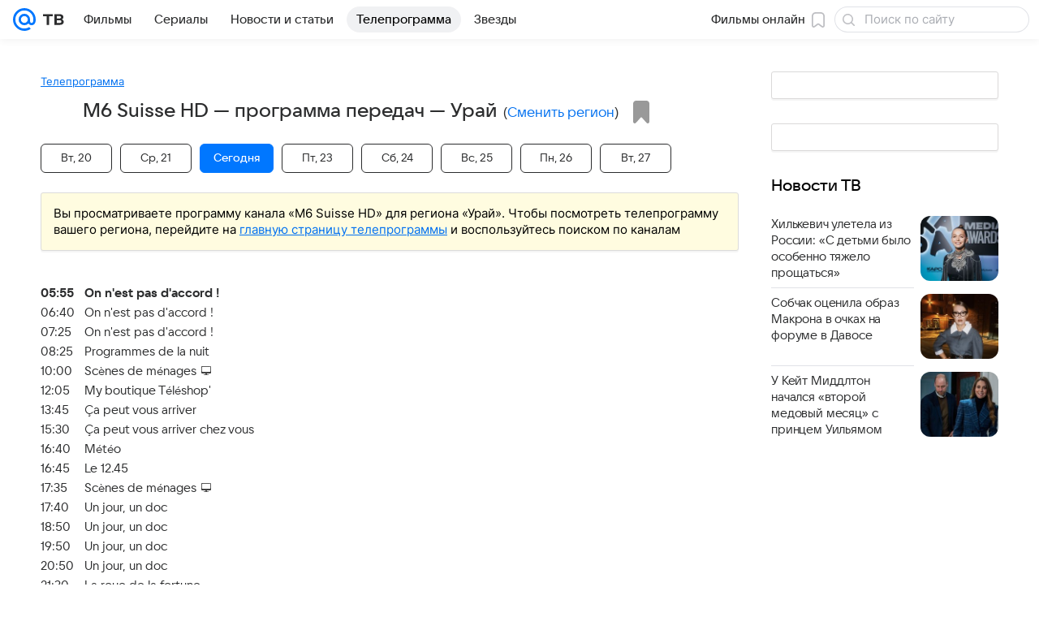

--- FILE ---
content_type: image/svg+xml
request_url: https://tv.mail.ru/-/f8d52658/bem/tv/web/web.bundles/common/common.svg
body_size: 14100
content:
<?xml version="1.0" encoding="UTF-8"?>
<!DOCTYPE svg PUBLIC "-//W3C//DTD SVG 1.1//EN" "http://www.w3.org/Graphics/SVG/1.1/DTD/svg11.dtd">
<svg xmlns="http://www.w3.org/2000/svg" xmlns:xlink="http://www.w3.org/1999/xlink"><defs>
    <clipPath id="a">
      <path d="M0 0h20v32H0z"/>
    </clipPath>
  
    <filter id="shadow" x="-50%" y="-50%" width="200%" height="200%">
      <feDropShadow dx="0" dy="0" stdDeviation="1" flood-color="#00103D" flood-opacity="0.06"/>
      <feDropShadow dx="0" dy="0" stdDeviation="3" flood-color="#00103D" flood-opacity="0.06"/>
      <feDropShadow dx="0" dy="6" stdDeviation="6" flood-color="#00103D" flood-opacity="0.06"/>
    </filter>
  </defs>
<symbol id="icon_actions_add-round" viewBox="0 0 16 16">
  <path fill-rule="evenodd" d="M8 0c4.415 0 8 3.585 8 8s-3.585 8-8 8-8-3.585-8-8 3.585-8 8-8zm1 7V4.6a.6.6 0 00-.6-.6h-.8a.6.6 0 00-.6.6V7H4.6a.6.6 0 00-.6.6v.8a.6.6 0 00.6.6H7v2.4a.6.6 0 00.6.6h.8a.6.6 0 00.6-.6V9h2.4a.6.6 0 00.6-.6v-.8a.6.6 0 00-.6-.6H9z"/>
</symbol>
<symbol id="icon_actions_close" viewBox="0 0 16 16">
  <path fill-rule="evenodd" d="M6.586 8L4.293 5.707a.999.999 0 111.414-1.414L8 6.586l2.293-2.293a1 1 0 011.414 1.414L9.414 8l2.293 2.293a1 1 0 01-1.414 1.414L8 9.414l-2.293 2.293a1 1 0 01-1.414-1.414L6.586 8z"/>
</symbol>
<symbol id="icon_actions_close-big" viewBox="0 0 16 16">
  <path fill-rule="evenodd" d="M7.983 6.455l4.34-4.34a1.105 1.105 0 011.562 1.562l-4.34 4.34 4.34 4.34a1.08 1.08 0 11-1.528 1.528l-4.34-4.34-4.34 4.34a1.105 1.105 0 01-1.562-1.562l4.34-4.34-4.34-4.34a1.08 1.08 0 111.528-1.528l4.34 4.34z"/>
</symbol>
<symbol id="icon_actions_favorite-on" viewBox="0 0 16 16">
  <path fill-rule="evenodd" d="M13 2.779C13 1.796 12.204 1 11.221 1H4.779C3.796 1 3 1.796 3 2.779v11.192a1 1 0 001.746.667l2.793-3.123a.618.618 0 01.922 0l2.793 3.123A1.001 1.001 0 0013 13.971V2.779z"/>
</symbol>
<symbol id="icon_actions_rating" viewBox="0 0 16 16">
  <path fill-rule="evenodd" d="M7.919 12.563c-.856.567-2.304 1.504-3.757 2.444-.226.19-.542.237-.858.111-.46-.184-.552-.645-.368-1.105l1.197-4.512L.929 6.567c-.174-.141-.295-.353-.295-.565 0-.46.368-.737.736-.737h4.173l1.683-3.928C7.38.987 7.658.793 8 .793h.008c.338.005.614.196.766.544l1.684 3.928h4.172c.368 0 .737.277.737.737 0 .212-.122.424-.296.565l-3.203 2.934 1.197 4.512c.184.46.092.921-.369 1.105-.315.126-.631.079-.858-.111A503.075 503.075 0 018 12.509l-.081.054z"/>
</symbol>
<symbol id="icon_actions_play" viewBox="0 0 16 16">
  <path fill-rule="evenodd" d="M3.891 14.824A1.253 1.253 0 012 13.748V2.252a1.253 1.253 0 011.913-1.063l9.421 5.692a1.273 1.273 0 010 2.238l-9.43 5.698-.013.007z"/>
</symbol>
<symbol id="icon_actions_play-round" viewBox="0 0 16 16">
  <path d="M8 0c4.415 0 8 3.585 8 8s-3.585 8-8 8-8-3.585-8-8 3.585-8 8-8zM6.378 4.5c-.481.006-.869.398-.869.881v5.238c0 .486.395.881.881.881.171 0 .33-.049.465-.133l4.393-2.614c.257-.152.43-.433.43-.753s-.173-.601-.43-.753l-.001-.001L6.882 4.65c-.141-.095-.31-.15-.492-.15h-.012z"/>
</symbol>
<symbol id="icon_actions_repeat" viewBox="0 0 16 16">
  <path fill-rule="evenodd" d="M7 14.011c-.669 0-1.338-.011-2.006-.011a4.962 4.962 0 01-1.94-.394A5.01 5.01 0 01.002 9.129a5.012 5.012 0 01.177-1.458 5.026 5.026 0 011.798-2.653c.12-.091.242-.187.378-.25.098-.046.2-.072.306-.088.054-.004.106-.006.16-.006.161.011.315.051.456.132a1.01 1.01 0 01.447 1.196 1.006 1.006 0 01-.298.434c-.086.073-.184.132-.274.202a3.132 3.132 0 00-.719.809 3.014 3.014 0 00-.138 2.852 3.04 3.04 0 001.406 1.405c.383.185.797.279 1.221.295.693.009 1.385.006 2.078.004V9.875C7 9.392 7.348 9 7.778 9c.189 0 .362.076.497.202l3.07 2.59a.911.911 0 01.322.708.911.911 0 01-.322.708l-3.07 2.59a.726.726 0 01-.497.202c-.43 0-.778-.392-.778-.875v-1.114zM9 3.997v2.128C9 6.608 8.652 7 8.222 7a.726.726 0 01-.497-.202l-3.07-2.59a.911.911 0 01-.322-.708c0-.291.127-.549.322-.708l3.07-2.59A.726.726 0 018.222 0C8.652 0 9 .392 9 .875v1.111c.709-.003 1.419.007 2.128.016a4.942 4.942 0 012.148.546 5.003 5.003 0 011.038 8.195 4.8 4.8 0 01-.352.284c-.086.064-.174.131-.27.181a.985.985 0 01-.459.118 1.01 1.01 0 01-.949-.649 1.012 1.012 0 01-.008-.679c.059-.168.162-.319.298-.434.086-.073.184-.132.274-.202a3.132 3.132 0 00.719-.809 3.014 3.014 0 00.138-2.852 3.04 3.04 0 00-1.406-1.405 3.057 3.057 0 00-1.221-.295c-.693-.009-1.385-.006-2.078-.004z"/>
</symbol>
<symbol id="icon_actions_select-all" viewBox="0 0 16 16">
  <path fill-rule="evenodd" d="M8 0c4.415 0 8 3.585 8 8s-3.585 8-8 8-8-3.585-8-8 3.585-8 8-8zm2.885 5.422c.142.011.277.045.404.111a1.009 1.009 0 01.501 1.154 1.046 1.046 0 01-.224.406 110.927 110.927 0 01-3.646 3.646 1.003 1.003 0 01-1.347 0 62.887 62.887 0 01-2.066-2.066A1 1 0 015.558 7.05c.151.049.281.134.396.243l1.293 1.293c.968-.969 1.915-1.96 2.906-2.905l.072-.06a1.05 1.05 0 01.66-.199z"/>
</symbol>
<symbol id="icon_categories_document" viewBox="0 0 16 16">
  <path fill-rule="evenodd" d="M12 15H4a2 2 0 01-2-2V3a2 2 0 012-2h4.401a3.86 3.86 0 012.729 1.13l1.74 1.74A3.86 3.86 0 0114 6.599V13a2 2 0 01-2 2zm-.5-3a.5.5 0 000-1h-7a.5.5 0 000 1h7zm0-2a.5.5 0 000-1h-7a.5.5 0 000 1h7zm0-2a.5.5 0 000-1h-7a.5.5 0 000 1h7zM7 5.5a.5.5 0 00-.5-.5h-2a.5.5 0 000 1h2a.5.5 0 00.5-.5zM6.5 3h-2a.5.5 0 000 1h2a.5.5 0 000-1z"/>
</symbol>
<symbol id="icon_kino_points" viewBox="0 0 20 32">
  
  <g clip-path="url(#a)">
    <path d="M0 0h8v8H0m12-8h8v8h-8m0 4h8v8h-8m0 4h8v8h-8M0 24h8v8H0m0-20h8v8H0"/>
  </g>
</symbol>
<symbol id="icon_navigation_arrow-up-big" viewBox="0 0 16 16">
  <path fill-rule="evenodd" d="M7 4.414V14a1 1 0 002 0V4.414l2.611 2.611a.999.999 0 101.414-1.414L8.719 1.304l-.012-.011a.997.997 0 00-1.414 0l-.012.011-4.306 4.307a.999.999 0 101.414 1.414L7 4.414z"/>
</symbol>
<symbol id="icon_navigation_drop-down" viewBox="0 0 16 16">
  <path fill-rule="evenodd" d="M4.228 6.635A1 1 0 015 5h6a1 1 0 01.772 1.635l-2.964 3.954a.999.999 0 01-1.616 0L4.228 6.635z"/>
</symbol>
<symbol id="icon_navigation_drop-next-big" viewBox="0 0 16 16">
  <path d="M5.809 12.771c-.189.144-.426.229-.681.229C4.505 13 4 12.495 4 11.872V4.128C4 3.505 4.505 3 5.128 3c.255 0 .492.085.681.229l5.233 3.865.001.001c.277.205.457.534.457.905s-.18.7-.457.905l-.001.001-5.233 3.865z"/>
</symbol>
<symbol id="icon_navigation_drop-previous-big" viewBox="0 0 16 16">
  <path d="M10.191 3.229c.189-.144.426-.229.681-.229C11.495 3 12 3.505 12 4.128v7.744c0 .623-.505 1.128-1.128 1.128-.255 0-.492-.085-.681-.229L4.958 8.906l-.001-.001C4.68 8.7 4.5 8.371 4.5 8s.18-.7.457-.905l.001-.001 5.233-3.865z"/>
</symbol>
<symbol id="icon_navigation_drop-up" viewBox="0 0 16 16">
  <path fill-rule="evenodd" d="M7.192 5.411a.999.999 0 011.616 0l2.964 3.954A1 1 0 0111 11H5a1 1 0 01-.772-1.635l2.964-3.954z"/>
</symbol>
<symbol id="icon_navigation_information-outline" viewBox="0 0 20 20"><path d="M10 14a1 1 0 0 1-1-1v-2.82a1 1 0 0 1 2 0V13a1 1 0 0 1-1 1zm0-8a1 1 0 1 0 0 2 1 1 0 0 0 0-2z"/><path fill-rule="evenodd" d="M10 2a8 8 0 1 0 0 16 8 8 0 0 0 0-16zm0 2a6 6 0 1 0 0 12 6 6 0 0 0 0-12z" clip-rule="evenodd"/></symbol>
<symbol id="icon_navigation_more-vertical" viewBox="0 0 16 16">
  <path fill-rule="evenodd" d="M8 11.365a1.817 1.817 0 010 3.632 1.817 1.817 0 010-3.632zm0-5.191a1.826 1.826 0 010 3.65 1.826 1.826 0 010-3.65zm0-5.171a1.81 1.81 0 11-.001 3.617A1.81 1.81 0 018 1.003z"/>
</symbol>
<symbol id="icon_navigation_notification" viewBox="0 0 16 16">
  <path fill-rule="evenodd" d="M3.284 4.708a4.493 4.493 0 012.052-2.249 2.185 2.185 0 014.334 0 4.513 4.513 0 012.058 2.249s.494.946.635 2.527c.046.51.232 1.273.49 1.773.32.62 1.089 1.674 1.183 2.818.02.107.03.215.03.325 0 .303-.076.597-.219.876l-.015.033c-.084.188-.162.303-.235.358-.968 1.256-3.332 2.142-6.094 2.142-2.77 0-5.139-.891-6.102-2.152-.065-.056-.135-.16-.21-.321a1.931 1.931 0 01-.251-.936c0-.123.014-.244.039-.363.108-1.13.863-2.167 1.179-2.78.258-.5.444-1.263.49-1.773.142-1.581.636-2.527.636-2.527zm4.219 9.354c-2.567 0-4.84-.871-4.84-1.775 0-.626 1.193-1.17 2.662-1.445a2.185 2.185 0 002.178 1.991 2.185 2.185 0 002.178-1.991c1.469.275 2.663.819 2.663 1.445 0 .904-2.273 1.775-4.841 1.775z"/>
</symbol>
<symbol id="icon_navigation_search" viewBox="0 0 16 16">
  <path fill-rule="evenodd" d="M10.91 12.806A6.964 6.964 0 017 14c-3.863 0-7-3.137-7-7s3.137-7 7-7 7 3.137 7 7a6.97 6.97 0 01-1.18 3.889l2.114 2.113a1.354 1.354 0 01-1.914 1.914l-2.11-2.11zM7 2.477A4.524 4.524 0 0111.523 7 4.524 4.524 0 017 11.523 4.524 4.524 0 012.477 7 4.524 4.524 0 017 2.477z"/>
</symbol>
<symbol id="icon_navigation_settings" viewBox="0 0 16 16">
  <path fill-rule="evenodd" d="M10.731 1.955c.181.3.506.484.857.484h2.19c.357 0 .687.191.866.5l1.061 1.839a.998.998 0 01-.009 1.015l-1.017 1.691a1.001 1.001 0 000 1.032l1.017 1.691c.188.311.191.7.009 1.015l-1.061 1.839c-.179.309-.509.5-.866.5h-2.19c-.351 0-.676.184-.857.484l-.851 1.414a1 1 0 01-.857.485H6.977a1 1 0 01-.857-.485l-.851-1.414a1.001 1.001 0 00-.857-.484h-2.19c-.357 0-.687-.191-.866-.5L.295 11.222a.998.998 0 01.009-1.015l1.017-1.691a1.001 1.001 0 000-1.032L.304 5.793a.998.998 0 01-.009-1.015l1.061-1.839c.179-.309.509-.5.866-.5h2.19c.351 0 .676-.184.857-.484L6.12.541a1 1 0 01.857-.485h2.046a1 1 0 01.857.485l.851 1.414zM8 5a3.001 3.001 0 010 6 3.001 3.001 0 010-6z"/>
</symbol>
<symbol id="icon_navigation_tip-round" viewBox="0 0 16 16">
  <path fill-rule="evenodd" d="M8 0c4.415 0 8 3.585 8 8s-3.585 8-8 8-8-3.585-8-8 3.585-8 8-8zM6.964 11.478a1.022 1.022 0 002.042 0 1.022 1.022 0 00-2.042 0zm1.152-7.957c-1.728 0-2.724 1.453-2.724 2.16 0 .314.171.812.734.812.432 0 .72-.314.733-.589C6.898 5.629 7.186 5 8.064 5c.628 0 1.204.445 1.204.995 0 1.1-2.147 1.188-2.147 2.812 0 .55.38.943.851.943a.872.872 0 00.877-.891c0-.88 2.069-1.018 2.069-2.903 0-1.375-1.27-2.435-2.802-2.435z"/>
</symbol>
<symbol id="icon_navigation_view-cards" viewBox="0 0 16 16">
  <path fill-rule="evenodd" d="M13 1a2 2 0 012 2v10a2 2 0 01-2 2H3a2 2 0 01-2-2V3a2 2 0 012-2h10zm0 8.5a.5.5 0 00-.5-.5h-3a.5.5 0 00-.5.5v3a.5.5 0 00.5.5h3a.5.5 0 00.5-.5v-3zM6.5 9h-3a.5.5 0 00-.5.5v3a.5.5 0 00.5.5h3a.5.5 0 00.5-.5v-3a.5.5 0 00-.5-.5zM7 3.5a.5.5 0 00-.5-.5h-3a.5.5 0 00-.5.5v3a.5.5 0 00.5.5h3a.5.5 0 00.5-.5v-3zm5.5-.5h-3a.5.5 0 00-.5.5v3a.5.5 0 00.5.5h3a.5.5 0 00.5-.5v-3a.5.5 0 00-.5-.5z"/>
</symbol>
<symbol id="icon_navigation_view-list" viewBox="0 0 16 16">
  <path fill-rule="evenodd" d="M13 1a2 2 0 012 2v10a2 2 0 01-2 2H3a2 2 0 01-2-2V3a2 2 0 012-2h10zm-.5 10h-9a.5.5 0 00-.5.5v1a.5.5 0 00.5.5h9a.5.5 0 00.5-.5v-1a.5.5 0 00-.5-.5zm.5-3.5a.5.5 0 00-.5-.5h-9a.5.5 0 00-.5.5v1a.5.5 0 00.5.5h9a.5.5 0 00.5-.5v-1zM12.5 3h-9a.5.5 0 00-.5.5v1a.5.5 0 00.5.5h9a.5.5 0 00.5-.5v-1a.5.5 0 00-.5-.5z"/>
</symbol>
<symbol id="icon_social_fb" viewBox="0 0 16 16">
  <path fill-rule="evenodd" d="M8.614 8.147h2.097s.217-.663.289-1.62v-.148.074-.368H8.542v-2.36c0-.22.362-.59.65-.59h1.519V1H9.41C6.663 1 6.446 3.505 6.446 3.874v2.284H5v2.21h1.446V15h2.168V8.147z"/>
</symbol>
<symbol id="icon_social_ok" viewBox="0 0 16 16"><path fill-rule="evenodd" d="M.048 7.656c0-3.6 0-5.408 1.112-6.528C2.288.016 4.088.016 7.696.016h.64c3.6 0 5.408 0 6.528 1.112 1.112 1.112 1.112 2.928 1.112 6.528v.64c0 3.6 0 5.408-1.112 6.528-1.112 1.112-2.928 1.112-6.528 1.112h-.64c-3.6 0-5.408 0-6.528-1.112-1.12-1.12-1.12-2.92-1.12-6.528v-.64Zm7.96.28A2.806 2.806 0 0 0 10.6 6.202a2.806 2.806 0 0 0-1.52-3.667 2.806 2.806 0 0 0-3.058.61A2.778 2.778 0 0 0 5.2 5.127c0 .784.32 1.48.824 1.984a2.82 2.82 0 0 0 1.984.824Zm-.896-3.72a1.276 1.276 0 0 1 2.086.415 1.276 1.276 0 0 1-.693 1.671 1.276 1.276 0 0 1-1.671-.692 1.276 1.276 0 0 1-.098-.49c0-.352.152-.672.376-.904Zm3.864 3.728.824 1.128c.048.056.04.128-.064.176a5.729 5.729 0 0 1-2.344 1.144l1.744 3.072c.048.096-.008.2-.112.2H9.32a.13.13 0 0 1-.12-.088l-1.216-2.72-1.216 2.72a.12.12 0 0 1-.12.088H4.944c-.096 0-.16-.112-.112-.2l1.744-3.072a5.937 5.937 0 0 1-2.344-1.144.134.134 0 0 1-.016-.176l.824-1.128a.148.148 0 0 1 .2-.016c.784.664 1.736 1.096 2.768 1.096 1.032 0 1.992-.432 2.768-1.096a.133.133 0 0 1 .157-.02c.017.008.031.021.043.036Z" clip-rule="evenodd"/></symbol>
<symbol id="icon_social_twitter" viewBox="0 0 16 16">
  <path fill-rule="evenodd" d="M11.275 3c-1.46 0-2.702 1.172-2.702 2.552 0 .207 0 .414.073.551C6.382 5.966 4.41 5 3.096 3.413c-.22.346-.366.828-.366 1.311 0 .897.439 1.655 1.169 2.138a2.57 2.57 0 01-1.242-.345c0 1.242.95 2.276 2.118 2.483-.219.069-.438.069-.73.069-.146 0-.365 0-.511-.069.365 1.034 1.314 1.724 2.483 1.793-.95.69-2.045 1.104-3.36 1.104-.219 0-.438 0-.657-.07C3.169 12.588 4.63 13 6.09 13c4.966 0 7.595-3.931 7.595-7.31v-.345c.512-.345.95-.828 1.315-1.31a6.34 6.34 0 01-1.534.413c.585-.345.95-.827 1.169-1.448a6.939 6.939 0 01-1.68.62c-.219-.344-.876-.62-1.68-.62"/>
</symbol>
<symbol id="icon_social_vk" viewBox="0 0 16 16">
  <path fill-rule="evenodd" clip-rule="evenodd" d="M1.12471 1.12471C0 2.24942 0 4.05961 0 7.68v.64c0 3.6204 0 5.4306 1.12471 6.5553C2.24942 16 4.05961 16 7.68 16h.64c3.6204 0 5.4306 0 6.5553-1.1247C16 13.7506 16 11.9404 16 8.32v-.64c0-3.62039 0-5.43058-1.1247-6.55529C13.7506 0 11.9404 0 8.32 0h-.64C4.05961 0 2.24942 0 1.12471 1.12471zM2.75 5c.08667 4.16 2.16665 6.66 5.81331 6.66h.20671V9.28c1.33998.13333 2.35328 1.1133 2.75988 2.38h1.8934c-.52-1.89333-1.8867-2.94-2.74-3.34.8533-.49333 2.0533-1.69333 2.34-3.32h-1.7201c-.3733 1.32-1.47985 2.51667-2.53318 2.63V5H7.04997v4.61C5.9833 9.34333 4.63666 8.05333 4.57666 5H2.75z"/>
</symbol>
<symbol id="icon_status_done" viewBox="0 0 16 16">
  <path fill-rule="evenodd" d="M12.4 5.6c-.4-.4-1-.4-1.4 0l-4 4-2-2c-.4-.4-1-.4-1.4 0-.4.4-.4 1 0 1.4l2.7 2.7c.2.2.4.3.7.3.3 0 .5-.1.7-.3L12.4 7c.4-.4.4-1 0-1.4z"/>
</symbol>
<symbol id="icon_status_warning-outline" viewBox="0 0 16 16">
  <path fill-rule="evenodd" d="M8 0c4.415 0 8 3.585 8 8s-3.585 8-8 8-8-3.585-8-8 3.585-8 8-8zm0 2c3.311 0 6 2.689 6 6s-2.689 6-6 6-6-2.689-6-6 2.689-6 6-6zm.999 9a1 1 0 10-2 0 1 1 0 002 0zm0-6a1 1 0 00-2 0v3a1 1 0 002 0V5z"/>
</symbol>
<symbol id="icon_tv_bookmark-outline-20" viewBox="0 0 20 20"><path fill="currentColor" fill-rule="evenodd" d="M9.3174 1.5h1.3652c.9525 0 1.713 0 2.3273.0502.63.0514 1.1719.1594 1.6696.413a4.2506 4.2506 0 0 1 1.8573 1.8573c.2536.4977.3616 1.0396.413 1.6696C17 6.1044 17 6.865 17 7.8174v6.5697c0 .7763 0 1.4108-.0444 1.9005-.0438.4831-.1397.9804-.4515 1.3685a2.2497 2.2497 0 0 1-1.7729.8408c-.4979-.0042-.9437-.2446-1.3454-.5163-.4074-.2756-.8986-.677-1.4997-1.1683l-.842-.6881c-.2791-.2281-.4572-.373-.6021-.4745-.1371-.0961-.2015-.1216-.239-.1322a.7504.7504 0 0 0-.406 0c-.0375.0106-.1019.0361-.239.1322-.1449.1015-.323.2464-.6021.4745l-.842.6881c-.6011.4913-1.0923.8927-1.4997 1.1683-.4017.2717-.8475.5121-1.3454.5163a2.2498 2.2498 0 0 1-1.7729-.8408c-.3118-.3881-.4077-.8854-.4515-1.3685C3 15.7979 3 15.1635 3 14.3871V7.8174c0-.9525 0-1.713.0502-2.3273.0514-.63.1594-1.1719.413-1.6696a4.25 4.25 0 0 1 1.8573-1.8573c.4977-.2536 1.0396-.3616 1.6696-.413C7.6044 1.5 8.365 1.5 9.3174 1.5ZM7.1123 3.0452c-.5373.0439-.8598.1266-1.1108.2545a2.75 2.75 0 0 0-1.2018 1.2018c-.1279.251-.2106.5735-.2545 1.1108C4.5006 6.1583 4.5 6.8575 4.5 7.85v6.4992c0 .8235.0008 1.3892.0383 1.803.0388.4284.1082.5411.127.5645a.7501.7501 0 0 0 .591.2803c.03-.0003.1612-.0179.5175-.2589.3441-.2328.7826-.5902 1.4203-1.1113l.8322-.6801c.2538-.2074.4751-.3883.671-.5256.2088-.1462.4302-.2735.6937-.3476a2.2514 2.2514 0 0 1 1.218 0c.2635.0741.4849.2014.6936.3476.196.1373.4173.3182.6711.5256l.8322.6801c.6377.5211 1.0762.8785 1.4203 1.1113.3563.241.4876.2586.5175.2589a.7502.7502 0 0 0 .591-.2803c.0188-.0234.0882-.1361.127-.5645.0376-.4138.0383-.9795.0383-1.803V7.85c0-.9925-.0006-1.6917-.0452-2.2377-.0439-.5373-.1266-.8598-.2545-1.1108a2.7505 2.7505 0 0 0-1.2018-1.2018c-.251-.1279-.5735-.2106-1.1108-.2545C12.3417 3.0006 11.6425 3 10.65 3h-1.3c-.9925 0-1.6917.0006-2.2377.0452Z" clip-rule="evenodd"/></symbol>
<symbol id="icon_tv_check-box-off-20" viewBox="0 0 20 20">
<path fill-rule="evenodd" clip-rule="evenodd" d="M4.04631 2.53427C4.78763 2.1378 5.51749 2 7.12777 2H12.8722C14.4825 2 15.2124 2.1378 15.9537 2.53427C16.6036 2.88185 17.1182 3.39639 17.4657 4.04631C17.8622 4.78763 18 5.51749 18 7.12777V12.8722C18 14.4825 17.8622 15.2124 17.4657 15.9537C17.1182 16.6036 16.6036 17.1182 15.9537 17.4657C15.2124 17.8622 14.4825 18 12.8722 18H7.12777C5.51749 18 4.78763 17.8622 4.04631 17.4657C3.39639 17.1182 2.88185 16.6036 2.53427 15.9537C2.1378 15.2124 2 14.4825 2 12.8722V7.12777C2 5.51749 2.1378 4.78763 2.53427 4.04631C2.88185 3.39639 3.39639 2.88185 4.04631 2.53427ZM7.12777 3.5C5.59677 3.5 5.16644 3.63625 4.75371 3.85699C4.36519 4.06477 4.06477 4.36519 3.85699 4.75371C3.63625 5.16644 3.5 5.59677 3.5 7.12777V12.8722C3.5 14.4032 3.63625 14.8336 3.85699 15.2463C4.06477 15.6348 4.36519 15.9352 4.75371 16.143C5.16644 16.3637 5.59677 16.5 7.12777 16.5H12.8722C14.4032 16.5 14.8336 16.3637 15.2463 16.143C15.6348 15.9352 15.9352 15.6348 16.143 15.2463C16.3637 14.8336 16.5 14.4032 16.5 12.8722V7.12777C16.5 5.59677 16.3637 5.16644 16.143 4.75371C15.9352 4.36519 15.6348 4.06477 15.2463 3.85699C14.8336 3.63625 14.4032 3.5 12.8722 3.5H7.12777Z" fill="currentColor"/>
</symbol>
<symbol id="icon_tv_check-box-on-20" viewBox="0 0 20 20">
<path fill-rule="evenodd" clip-rule="evenodd" d="M2.43597 4.18404C2 5.03969 2 6.15979 2 8.4V11.6C2 13.8402 2 14.9603 2.43597 15.816C2.81947 16.5686 3.43139 17.1805 4.18404 17.564C5.03969 18 6.15979 18 8.4 18H11.6C13.8402 18 14.9603 18 15.816 17.564C16.5686 17.1805 17.1805 16.5686 17.564 15.816C18 14.9603 18 13.8402 18 11.6V8.4C18 6.15979 18 5.03969 17.564 4.18404C17.1805 3.43139 16.5686 2.81947 15.816 2.43597C14.9603 2 13.8402 2 11.6 2H8.4C6.15979 2 5.03969 2 4.18404 2.43597C3.43139 2.81947 2.81947 3.43139 2.43597 4.18404ZM14.6358 7.98694C14.9876 7.63576 14.9881 7.06591 14.6369 6.71414C14.2857 6.36238 13.7159 6.36191 13.3641 6.71309L8.69116 11.3783L6.63584 9.32637C6.28408 8.97519 5.71423 8.97566 5.36305 9.32743C5.01187 9.67919 5.01234 10.249 5.36411 10.6002L8.0553 13.2869C8.40665 13.6377 8.97568 13.6377 9.32703 13.2869L14.6358 7.98694Z" fill="currentColor"/>
</symbol>
<symbol id="icon_tv_dropdown-20" viewBox="0 0 20 16"><path fill-rule="evenodd" d="M4.22 5.875a1 1 0 0 1 1.405-.156L10 9.22l4.375-3.5a1 1 0 0 1 1.25 1.562l-5 4a1 1 0 0 1-1.25 0l-5-4a1 1 0 0 1-.156-1.406Z" clip-rule="evenodd"/></symbol>
<symbol id="icon_tv_horizontal-rectangle-16x9-outline-20" viewBox="0 0 20 20"><path fill-rule="evenodd" d="M13 5.5H7c-1.075 0-1.79.001-2.34.046-.533.044-.777.12-.931.2a2.25 2.25 0 0 0-.984.983c-.078.154-.155.398-.199.93C2.501 8.21 2.5 8.925 2.5 10c0 1.075.001 1.79.046 2.34.044.533.12.777.2.931.215.424.56.768.983.984.154.078.398.155.93.199.55.045 1.266.046 2.341.046h6c1.075 0 1.79-.001 2.34-.046.533-.044.777-.12.931-.2a2.25 2.25 0 0 0 .984-.982c.078-.155.155-.399.199-.931.045-.55.046-1.266.046-2.341 0-1.075-.001-1.79-.046-2.34-.044-.533-.12-.777-.2-.931a2.25 2.25 0 0 0-.983-.984c-.154-.078-.398-.155-.93-.199C14.79 5.501 14.075 5.5 13 5.5Zm-11.591.548C1 6.85 1 7.9 1 10c0 2.1 0 3.15.409 3.953a3.75 3.75 0 0 0 1.639 1.638C3.85 16 4.9 16 7 16h6c2.1 0 3.15 0 3.953-.409a3.75 3.75 0 0 0 1.638-1.638C19 13.15 19 12.1 19 10c0-2.1 0-3.15-.409-3.952a3.75 3.75 0 0 0-1.639-1.64C16.15 4 15.1 4 13 4H7c-2.1 0-3.15 0-3.952.409a3.75 3.75 0 0 0-1.64 1.639Z" clip-rule="evenodd"/></symbol>
<symbol id="icon_tv_live-badge-20" viewBox="0 0 42 20">
<rect width="42" height="20" rx="5" fill="#FF3347"/>
<path d="M8 5C7.44772 5 7 5.44772 7 6V14C7 14.5523 7.44772 15 8 15H12C12.5523 15 13 14.5523 13 14C13 13.4477 12.5523 13 12 13H9V6C9 5.44772 8.55228 5 8 5Z" fill="#F2F3F5"/>
<path d="M15 6C15 5.44772 15.4477 5 16 5C16.5523 5 17 5.44772 17 6V14C17 14.5523 16.5523 15 16 15C15.4477 15 15 14.5523 15 14V6Z" fill="#F2F3F5"/>
<path d="M30 5C29.4822 5 29.0564 5.3935 29.0052 5.89776C29.0017 5.93137 29 5.96548 29 6V14C29 14.5523 29.4477 15 30 15H34C34.5523 15 35 14.5523 35 14C35 13.4477 34.5523 13 34 13H31V11H34C34.5523 11 35 10.5523 35 10C35 9.44772 34.5523 9 34 9H31V7H34C34.5523 7 35 6.55228 35 6C35 5.44772 34.5523 5 34 5H30Z" fill="#F2F3F5"/>
<path d="M21.6751 14.3098L19.1257 6.48574C19.0645 6.37589 19.0235 6.25331 19.0075 6.12299L19 6.10001L19.0049 6.09952C19.0017 6.06678 19 6.03358 19 6C19 5.44772 19.4477 5 20 5C20.5187 5 20.9452 5.39492 20.9951 5.90048L21 5.89999L23 12.3L25 5.89999L25.0049 5.90048C25.0548 5.39492 25.4813 5 26 5C26.5523 5 27 5.44772 27 6C27 6.03358 26.9983 6.06678 26.9951 6.09952L27 6.10001L26.9925 6.12299C26.9765 6.25331 26.9355 6.37589 26.8743 6.48574L24.3249 14.3098C24.1908 14.7214 23.807 15 23.3741 15H22.6259C22.193 15 21.8092 14.7214 21.6751 14.3098Z" fill="#F2F3F5"/>
</symbol>
<symbol id="icon_tv_notification-add-outline-28" viewBox="0 0 28 28"><path fill-rule="evenodd" d="M22 15a6 6 0 1 0 0-12 6 6 0 0 0 0 12Zm1-9a1 1 0 1 0-2 0v2h-2a1 1 0 0 0 0 2h2v2a1 1 0 0 0 2 0v-2h2a1 1 0 1 0 0-2h-2V6Z" clip-rule="evenodd"/><path fill-rule="evenodd" d="m14.117 3.507-.113-.007C9.473 3.5 6 7.296 6 12.079v1.828c0 .308-.198.664-.737 1.299l-.27.314C3.925 16.758 3.5 17.475 3.5 18.588c0 .5.048.862.258 1.308C4.242 20.926 5.335 21.5 7 21.5h2.6c.67 2.266 2.188 3.5 4.4 3.5s3.73-1.235 4.399-3.5h2.6c1.62 0 2.7-.56 3.207-1.554.237-.468.294-.857.294-1.358V18.5a1 1 0 0 0-1.993-.117l-.007.117v.088c0 .21-.018.335-.077.451-.137.269-.509.461-1.423.461H7c-.944 0-1.308-.191-1.432-.455-.052-.11-.068-.23-.068-.457 0-.463.247-.88 1.007-1.761.139-.16.208-.241.281-.328C7.616 15.524 8 14.835 8 13.907V12.08c0-3.634 2.503-6.451 5.78-6.575l.223-.005H14a1 1 0 0 0 .117-1.993ZM14 23c-1.101 0-1.829-.457-2.28-1.5h4.56C15.827 22.544 15.1 23 14 23Z" clip-rule="evenodd"/></symbol>
<symbol id="icon_tv_notification-check-outline-28" viewBox="0 0 28 28"><path d="m14.005 3.5.112.007A1 1 0 0 1 14 5.5l.003-.001-.223.005C10.503 5.628 8 8.445 8 12.08v1.828c0 .928-.384 1.617-1.212 2.592l-.28.328c-.76.88-1.008 1.298-1.008 1.761 0 .226.016.347.068.457.124.264.488.455 1.432.455h14c.914 0 1.286-.192 1.423-.46.059-.117.077-.241.077-.452V18.5l.007-.117a1 1 0 0 1 1.993.117v.088c0 .501-.057.89-.294 1.358C23.7 20.94 22.618 21.5 21 21.5h-2.601C17.73 23.766 16.212 25 14 25s-3.731-1.235-4.399-3.5H7c-1.665 0-2.758-.574-3.242-1.604-.21-.446-.258-.809-.258-1.308 0-1.113.425-1.83 1.493-3.068.139-.16.203-.235.27-.314.539-.635.737-.99.737-1.299V12.08C6 7.296 9.472 3.5 14.005 3.5Zm2.274 18h-4.558C12.17 22.544 12.899 23 14 23s1.829-.457 2.28-1.5Z"/><path fill-rule="evenodd" d="M22 3a6 6 0 1 0 0 12 6 6 0 0 0 0-12Zm2.78 4.22a.75.75 0 0 0-1.06 0l-2.47 2.47-.97-.97a.75.75 0 1 0-1.06 1.06l1.5 1.5a.75.75 0 0 0 1.06 0l3-3a.75.75 0 0 0 0-1.06Z" clip-rule="evenodd"/></symbol>
<symbol id="icon_tv_play-circle-16" viewBox="0 0 16 16"><path fill-rule="evenodd" d="M8 16A8 8 0 1 0 8 0a8 8 0 0 0 0 16Zm3.783-8.357L6.15 4.555a.45.45 0 0 0-.216-.055.423.423 0 0 0-.433.412v6.176c0 .072.02.143.058.206.12.197.384.264.591.15l5.634-3.087a.4.4 0 0 0 0-.713Z" clip-rule="evenodd"/></symbol>
<symbol id="icon_tv_play-circle-fill-azure-16" viewBox="0 0 16 16">
  <circle cx="8" cy="8" r="8" fill="#07F"/>
  <path fill="#fff" d="m6.15 4.555 5.633 3.088a.4.4 0 0 1 0 .714L6.15 11.445a.445.445 0 0 1-.591-.151.396.396 0 0 1-.058-.206V4.912c0-.228.194-.412.433-.412a.45.45 0 0 1 .216.055Z"/>
</symbol>
<symbol id="icon_tv_rectangle-2-horizontal-outline-20" viewBox="0 0 20 20"><path fill-rule="evenodd" d="M18 5.121c0-.395 0-.736-.023-1.017a2.29 2.29 0 0 0-.222-.875 2.25 2.25 0 0 0-.983-.984 2.304 2.304 0 0 0-.876-.222C15.616 2 15.246 2 14.85 2h-9.7c-.395 0-.765 0-1.046.023a2.29 2.29 0 0 0-.875.222 2.25 2.25 0 0 0-.984.984 2.29 2.29 0 0 0-.222.875C2 4.384 2 4.726 2 5.12v.758c0 .395 0 .736.023 1.017.024.297.078.592.222.875.216.424.56.768.984.984.283.144.578.198.875.222C4.384 9 4.754 9 5.15 9h9.7c.395 0 .765 0 1.046-.023a2.29 2.29 0 0 0 .875-.222 2.25 2.25 0 0 0 .984-.984 2.29 2.29 0 0 0 .222-.875C18 6.616 18 6.274 18 5.88v-.76ZM5.15 3.5h9.7c.432 0 .712 0 .924.018.204.017.28.045.316.064a.75.75 0 0 1 .328.328c.02.037.047.112.064.316.017.212.018.492.018.924v.7c0 .432 0 .712-.018.924-.017.204-.045.28-.064.316a.75.75 0 0 1-.328.328c-.037.02-.112.047-.316.064-.212.017-.492.018-.924.018h-9.7c-.432 0-.712 0-.924-.018-.204-.017-.28-.045-.316-.064a.75.75 0 0 1-.328-.328c-.02-.037-.047-.112-.064-.316A12.754 12.754 0 0 1 3.5 5.85v-.7c0-.432 0-.712.018-.924.017-.204.045-.28.064-.316a.75.75 0 0 1 .328-.328c.037-.02.112-.047.316-.064.212-.017.492-.018.924-.018ZM18 14.121c0-.395 0-.736-.023-1.017a2.29 2.29 0 0 0-.222-.875 2.251 2.251 0 0 0-.983-.984 2.304 2.304 0 0 0-.876-.222C15.616 11 15.246 11 14.85 11h-9.7c-.395 0-.765 0-1.046.023a2.29 2.29 0 0 0-.875.222 2.25 2.25 0 0 0-.984.984 2.29 2.29 0 0 0-.222.875C2 13.384 2 13.726 2 14.12v.758c0 .395 0 .736.023 1.017.024.297.078.592.222.875.216.424.56.768.984.984.283.144.578.198.875.222.28.023.65.023 1.046.023h9.7c.395 0 .765 0 1.046-.023a2.29 2.29 0 0 0 .875-.222 2.25 2.25 0 0 0 .984-.983c.144-.284.198-.58.222-.876.023-.28.023-.622.023-1.017v-.758ZM5.15 12.5h9.7c.432 0 .712 0 .924.018.204.017.28.045.316.064a.75.75 0 0 1 .328.327c.02.038.047.113.064.317.017.212.018.492.018.924v.7c0 .432 0 .712-.018.924-.017.204-.045.28-.064.316a.75.75 0 0 1-.328.328c-.037.02-.112.047-.316.064-.212.017-.492.018-.924.018h-9.7c-.432 0-.712 0-.924-.018-.204-.017-.28-.045-.316-.064a.75.75 0 0 1-.328-.328c-.02-.037-.047-.112-.064-.316a12.753 12.753 0 0 1-.018-.924v-.7c0-.432 0-.712.018-.924.017-.204.045-.28.064-.317a.75.75 0 0 1 .328-.327c.037-.02.112-.047.316-.064.212-.017.492-.018.924-.018Z" clip-rule="evenodd"/></symbol>
<symbol id="icon_tv_rectangles-2-outline-24" viewBox="0 0 24 24"><path fill="currentColor" fill-rule="evenodd" d="M3 7c0-1.4001 0-2.1002.2725-2.635A2.5001 2.5001 0 0 1 4.365 3.2725C4.8998 3 5.6 3 7 3h10c1.4001 0 2.1002 0 2.635.2725a2.5 2.5 0 0 1 1.0925 1.0925C21 4.8998 21 5.6 21 7s0 2.1002-.2725 2.635a2.5 2.5 0 0 1-1.0925 1.0925C19.1002 11 18.4001 11 17 11H7c-1.4001 0-2.1002 0-2.635-.2725A2.5 2.5 0 0 1 3.2725 9.635C3 9.1002 3 8.4 3 7zm4-2.2h10c.7298 0 1.1688.0014 1.4954.028.2213.0182.3062.043.3253.0498a.7.7 0 0 1 .3015.3015c.0068.0191.0316.104.0497.3253.0267.3266.0281.7656.0281 1.4954s-.0014 1.1688-.0281 1.4954c-.0181.2213-.0429.3062-.0497.3253a.7.7 0 0 1-.3015.3015c-.0191.0068-.104.0316-.3253.0497-.3266.0267-.7656.0281-1.4954.0281H7c-.7298 0-1.1688-.0014-1.4954-.028-.2213-.0182-.3062-.043-.3253-.0498a.7.7 0 0 1-.3015-.3015c-.0068-.0191-.0316-.104-.0497-.3253C4.8014 8.1688 4.8 7.7298 4.8 7s.0014-1.1688.028-1.4954c.0182-.2213.043-.3062.0498-.3253a.7.7 0 0 1 .3015-.3015c.0191-.0068.104-.0316.3253-.0497C5.8312 4.8014 6.2702 4.8 7 4.8zm12.1208 4.024-.0003.001a.0624.0624 0 0 0 .0017-.0043l-.0014.0033zm-.2957.2965c.0003-.0002 0 0 0 0zM3 17c0-1.4001 0-2.1002.2725-2.635a2.5 2.5 0 0 1 1.0925-1.0925C4.8998 13 5.6 13 7 13h10c1.4001 0 2.1002 0 2.635.2725a2.5 2.5 0 0 1 1.0925 1.0925C21 14.8998 21 15.5999 21 17s0 2.1002-.2725 2.635a2.5 2.5 0 0 1-1.0925 1.0925C19.1002 21 18.4001 21 17 21H7c-1.4001 0-2.1002 0-2.635-.2725a2.5 2.5 0 0 1-1.0925-1.0925C3 19.1002 3 18.4001 3 17zm4-2.2h10c.7298 0 1.1688.0014 1.4954.0281.2213.0181.3062.0429.3253.0497a.7.7 0 0 1 .3015.3015c.0068.0191.0316.104.0497.3253.0267.3266.0281.7656.0281 1.4954s-.0014 1.1688-.0281 1.4954c-.0181.2213-.0429.3062-.0497.3253a.7.7 0 0 1-.3015.3015c-.0191.0068-.104.0316-.3253.0497-.3266.0267-.7656.0281-1.4954.0281H7c-.7298 0-1.1688-.0014-1.4954-.0281-.2213-.0181-.3062-.0429-.3253-.0497a.7.7 0 0 1-.3015-.3015c-.0068-.0191-.0316-.104-.0497-.3253C4.8014 18.1688 4.8 17.7298 4.8 17s.0014-1.1688.028-1.4954c.0182-.2213.043-.3062.0498-.3253a.7.7 0 0 1 .3015-.3015c.0191-.0068.104-.0316.3253-.0497C5.8312 14.8014 6.2702 14.8 7 14.8zm12.121.376a.0102.0102 0 0 1-.0005-.0011.0213.0213 0 0 0 .0017.0044l-.0012-.0033zm.0012 3.6447a.0213.0213 0 0 0-.0017.0044l.0005-.0012.0012-.0032zm-.3015.3015a.0755.0755 0 0 0 .0044-.0017c-.0001-.0001-.0006.0001-.0016.0005l-.0028.0012z" clip-rule="evenodd"/></symbol>
<symbol id="icon_tv_settings-outline-28" viewBox="0 0 28 28">
    <!-- Generator: Sketch 63.1 (92452) - https://sketch.com -->
    <title>settings_outline_28</title>
    <desc>Created with Sketch.</desc>
    <g id="Page-1" stroke="none" stroke-width="1" fill="none" fill-rule="evenodd">
        <g id="settings_outline_28" fill-rule="nonzero">
            <rect x="0" y="0" width="28" height="28"/>
            <path d="M15.1480123,2.04074374 C15.5755544,2.10915048 15.9799903,2.27274253 16.3431401,2.56326238 C16.9380313,3.03917538 17.2213264,3.6390943 17.440285,4.51492875 C17.4963389,4.73914434 17.593329,5.00052458 17.7145515,5.25420891 C17.9926195,5.37242817 18.2646756,5.50383096 18.5298601,5.64789715 C18.7916136,5.58322866 19.0429929,5.49734188 19.2437275,5.40389237 C20.6559711,4.74643965 21.840713,4.78098291 22.810912,5.82743499 C22.8929739,5.9159466 22.941971,5.97458142 23.0485755,6.10622704 L23.6778959,6.883373 C23.8471459,7.09237932 23.9194483,7.18760885 24.0262155,7.36529764 C24.7180725,8.51673099 24.4482992,9.58908522 23.5738105,10.7510996 C23.4287142,10.9439025 23.2805641,11.1963043 23.1566296,11.4618362 C23.234813,11.7443748 23.2999255,12.0308759 23.3516777,12.3205887 C23.5744346,12.499037 23.8112044,12.6554046 24.020328,12.7621251 C24.8244599,13.1724917 25.3452754,13.5834783 25.6751694,14.2701797 C25.8765523,14.6893747 25.9449732,15.1202452 25.9154506,15.5522176 C25.8998459,15.7805458 25.8751715,15.9078085 25.8093791,16.1927867 L25.584428,17.1671567 C25.5186356,17.4521349 25.4850245,17.5773344 25.3989575,17.7893951 C25.236128,18.1905912 24.9857505,18.5478612 24.6209857,18.8363508 C24.0234489,19.3089379 23.3751784,19.4500197 22.4725365,19.4663465 C22.2442027,19.4704766 21.9713526,19.5054091 21.6999312,19.5651972 C21.523462,19.809022 21.3355319,20.0443479 21.1368338,20.2703621 C21.1402402,20.5445584 21.1674942,20.8140308 21.21419,21.0344025 C21.4013318,21.9175824 21.4096951,22.5809743 21.0836369,23.2695052 C20.8845955,23.6898172 20.592805,24.0141458 20.2385202,24.2630515 C20.0512554,24.3946159 19.9368256,24.4555293 19.6739515,24.5837416 L18.7751575,25.0221127 C18.5122834,25.150325 18.3938329,25.2029948 18.174867,25.2695623 C17.7606072,25.3955009 17.3253886,25.4257584 16.8716362,25.3238353 C16.1283249,25.1568707 15.6107139,24.7418555 15.0299746,24.0506458 C14.8764629,23.8679325 14.666696,23.6690715 14.4386231,23.4900155 C14.2928169,23.4966652 14.1465814,23.5 14,23.5 C13.8534186,23.5 13.7071831,23.4966652 13.5613769,23.4900155 C13.333304,23.6690715 13.1235371,23.8679325 12.9700254,24.0506458 C12.3892861,24.7418555 11.8716751,25.1568707 11.1283638,25.3238353 C10.6746114,25.4257584 10.2393928,25.3955009 9.82513296,25.2695623 C9.60616706,25.2029948 9.48771663,25.150325 9.22484252,25.0221127 L8.32604848,24.5837416 C8.24702677,24.5452709 8.19801021,24.5209844 8.14075277,24.4911677 C6.8292028,23.8081792 6.44471312,22.6441436 6.78581002,21.0344025 C6.83250579,20.8140308 6.85975979,20.5445584 6.86316617,20.2703621 C6.66446808,20.0443479 6.47653801,19.809022 6.30006883,19.5651972 C6.02864736,19.5054091 5.75579729,19.4704766 5.52746347,19.4663465 C4.62482163,19.4500197 3.97655107,19.3089379 3.37901428,18.8363508 C3.0142495,18.5478612 2.76387202,18.1905912 2.60104249,17.7893951 C2.51497546,17.5773344 2.48136436,17.4521349 2.41557197,17.1671567 L2.19062092,16.1927867 C2.12096477,15.8910728 2.09530369,15.7565206 2.08209042,15.5120465 C2.05732004,15.053741 2.14502416,14.5984123 2.3776563,14.1664301 C2.71660439,13.5370263 3.21830349,13.1506686 3.97967199,12.7621251 C4.18879563,12.6554046 4.42556542,12.499037 4.64832231,12.3205887 C4.70007448,12.0308759 4.76518695,11.7443748 4.84337042,11.4618362 C4.71943592,11.1963043 4.5712858,10.9439025 4.42618951,10.7510996 C3.5517008,9.58908522 3.28192751,8.51673099 3.97378453,7.36529764 C4.08055167,7.18760885 4.15285412,7.09237932 4.3221041,6.883373 L4.95142449,6.10622704 C5.05802901,5.97458142 5.10702613,5.9159466 5.18908804,5.82743499 C6.15928699,4.78098291 7.34402894,4.74643965 8.75627252,5.40389237 C8.95700705,5.49734188 9.20838638,5.58322866 9.47013989,5.64789715 C9.73532438,5.50383096 10.0073805,5.37242817 10.2854485,5.25420891 C10.406671,5.00052458 10.5036611,4.73914434 10.559715,4.51492875 C10.7786736,3.6390943 11.0619687,3.03917538 11.6568599,2.56326238 C12.0200097,2.27274253 12.4244456,2.10915048 12.8519877,2.04074374 C13.032777,2.01181746 13.1518478,2.00309724 13.3419913,2.0007662 L14.5,2 C14.7924742,2 14.9220257,2.00458589 15.1480123,2.04074374 Z M14.585691,4.00020354 L13.5,4 C13,4 12.75,4 12.5,5 C12.3612322,5.55507136 12.0684122,6.26419483 11.6642951,6.87084066 C11.0217099,7.08123793 10.4173658,7.37609281 9.86438385,7.74228441 C9.14762015,7.67166339 8.42429968,7.45545202 7.91218277,7.21704225 C6.97770671,6.78200835 6.82037661,6.97629484 6.50571641,7.36486782 L5.87639602,8.14201378 C5.56173583,8.53058676 5.40440573,8.72487325 6.02422159,9.54848014 C6.37307911,10.0120395 6.74535143,10.6983758 6.9612408,11.4045337 C6.74017617,12.0038451 6.59346671,12.6391528 6.53230345,13.2992655 C6.03068735,13.8335281 5.40134246,14.2819913 4.88878006,14.5435634 C3.97064776,15.012107 4.02688552,15.2556995 4.13936105,15.7428845 L4.3643121,16.7172546 C4.47678763,17.2044396 4.53302539,17.4480322 5.56363322,17.4666736 C6.13345667,17.4769805 6.88659564,17.6018356 7.56651129,17.8570989 C7.9118453,18.4318656 8.33202244,18.9565458 8.81356234,19.4176592 C8.90791525,20.1351985 8.86006774,20.8935264 8.74236787,21.4489883 C8.52869524,22.4573751 8.75339375,22.5669679 9.20279077,22.7861535 L10.1015848,23.2245246 C10.5509818,23.4437102 10.7756804,23.553303 11.43875,22.7641017 C11.8105483,22.3215785 12.3925558,21.8066745 13.0292334,21.4377508 C13.3470161,21.4788205 13.6710347,21.5 14,21.5 C14.3289653,21.5 14.6529839,21.4788205 14.9707666,21.4377508 C15.6074442,21.8066745 16.1894517,22.3215785 16.56125,22.7641017 C17.2243196,23.553303 17.4490182,23.4437102 17.8984152,23.2245246 L18.7972092,22.7861535 C19.2466063,22.5669679 19.4713048,22.4573751 19.2576321,21.4489883 C19.1399323,20.8935264 19.0920847,20.1351985 19.1864377,19.4176592 C19.6679776,18.9565458 20.0881547,18.4318656 20.4334887,17.8570989 C21.1134044,17.6018356 21.8665433,17.4769805 22.4363668,17.4666736 C23.4669746,17.4480322 23.5232124,17.2044396 23.6356879,16.7172546 L23.860639,15.7428845 C23.9731145,15.2556995 24.0293522,15.012107 23.1112199,14.5435634 C22.5986575,14.2819913 21.9693127,13.8335281 21.4676965,13.2992655 C21.4065333,12.6391528 21.2598238,12.0038451 21.0387592,11.4045337 C21.2546486,10.6983758 21.6269209,10.0120395 21.9757784,9.54848014 C22.5955943,8.72487325 22.4382642,8.53058676 22.123604,8.14201378 L21.4942836,7.36486782 C21.1796234,6.97629484 21.0222933,6.78200835 20.0878172,7.21704225 C19.5757003,7.45545202 18.8523799,7.67166339 18.1356162,7.74228441 C17.5826342,7.37609281 16.9782901,7.08123793 16.3357049,6.87084066 C15.9315878,6.26419483 15.6387678,5.55507136 15.5,5 C15.2647059,4.05882353 15.0294118,4.00346021 14.585691,4.00020354 Z M14,9.5 C16.4852814,9.5 18.5,11.5147186 18.5,14 C18.5,16.4852814 16.4852814,18.5 14,18.5 C11.5147186,18.5 9.5,16.4852814 9.5,14 C9.5,11.5147186 11.5147186,9.5 14,9.5 Z M14,11.5 C12.6192881,11.5 11.5,12.6192881 11.5,14 C11.5,15.3807119 12.6192881,16.5 14,16.5 C15.3807119,16.5 16.5,15.3807119 16.5,14 C16.5,12.6192881 15.3807119,11.5 14,11.5 Z" id="&#x21B3;-Icon-Color" fill="currentColor"/>
        </g>
    </g>
</symbol>
<symbol id="icon_tv_square-4-outline-24" viewBox="0 0 24 24"><path fill-rule="evenodd" d="M6.267 3h1.466c.392 0 .738 0 1.025.023.306.025.623.081.932.239a2.4 2.4 0 0 1 1.048 1.048c.158.309.213.626.239.932.023.287.023.633.023 1.025v1.466c0 .392 0 .738-.024 1.026-.025.305-.08.622-.238.93a2.4 2.4 0 0 1-1.048 1.05 2.448 2.448 0 0 1-.932.238A13.42 13.42 0 0 1 7.733 11H6.267c-.392 0-.738 0-1.026-.023-.305-.025-.622-.081-.93-.239A2.4 2.4 0 0 1 3.26 9.69a2.447 2.447 0 0 1-.238-.931C3 8.47 3 8.125 3 7.733V6.267c0-.392 0-.738.023-1.025.025-.306.081-.623.239-.932A2.4 2.4 0 0 1 4.31 3.262c.309-.158.626-.214.931-.239C5.53 3 5.875 3 6.267 3Zm-.879 1.817c-.194.016-.248.042-.26.048a.6.6 0 0 0-.263.263c-.006.012-.032.066-.048.26A13.19 13.19 0 0 0 4.8 6.3v1.4c0 .435 0 .707.017.912.016.194.042.248.048.26a.6.6 0 0 0 .263.263c.012.006.066.032.26.048.205.016.477.017.912.017h1.4c.435 0 .707 0 .912-.017.194-.016.248-.042.26-.048a.6.6 0 0 0 .263-.263c.006-.012.032-.066.048-.26.016-.205.017-.477.017-.912V6.3c0-.435 0-.707-.017-.912-.016-.194-.042-.248-.048-.26a.6.6 0 0 0-.263-.263c-.012-.006-.066-.032-.26-.048A12.65 12.65 0 0 0 7.7 4.8H6.3c-.435 0-.707 0-.912.017ZM6.267 13h1.466c.392 0 .738 0 1.025.023.306.025.623.081.932.239a2.4 2.4 0 0 1 1.048 1.048c.158.309.214.626.239.931.023.288.023.634.023 1.026v1.466c0 .392 0 .738-.023 1.026-.025.305-.081.622-.239.93a2.4 2.4 0 0 1-1.048 1.05 2.448 2.448 0 0 1-.932.238C8.471 21 8.125 21 7.733 21H6.267c-.392 0-.738 0-1.025-.023-.306-.025-.623-.081-.932-.239a2.4 2.4 0 0 1-1.048-1.048 2.439 2.439 0 0 1-.239-.931A13.482 13.482 0 0 1 3 17.733v-1.466c0-.392 0-.738.023-1.025.025-.306.081-.623.239-.932a2.4 2.4 0 0 1 1.048-1.048c.309-.158.626-.214.932-.239C5.529 13 5.875 13 6.267 13Zm-.879 1.818c-.194.015-.248.041-.26.047a.6.6 0 0 0-.263.263c-.006.012-.032.066-.048.26a12.65 12.65 0 0 0-.017.912v1.4c0 .435 0 .707.017.912.016.194.042.248.048.26a.6.6 0 0 0 .263.263c.012.006.066.032.26.048.205.016.477.017.912.017h1.4c.435 0 .707 0 .912-.017.194-.016.248-.042.26-.048a.6.6 0 0 0 .263-.263c.006-.012.032-.066.048-.26.016-.205.017-.477.017-.912v-1.4c0-.435 0-.707-.017-.912-.016-.194-.042-.248-.048-.26a.6.6 0 0 0-.263-.263c-.012-.006-.066-.032-.26-.047A12.613 12.613 0 0 0 7.7 14.8H6.3c-.435 0-.707 0-.912.018ZM16.267 3h1.466c.392 0 .738 0 1.025.023.306.025.623.081.931.239a2.4 2.4 0 0 1 1.05 1.048c.156.309.212.626.238.932.023.287.023.633.023 1.025v1.466c0 .392 0 .738-.023 1.026-.026.305-.082.622-.239.93a2.4 2.4 0 0 1-1.049 1.05 2.438 2.438 0 0 1-.93.238c-.288.023-.634.023-1.026.023h-1.466c-.392 0-.738 0-1.025-.023-.306-.025-.623-.081-.932-.239a2.4 2.4 0 0 1-1.049-1.048 2.447 2.447 0 0 1-.238-.931A13.42 13.42 0 0 1 13 7.732V6.267c0-.392 0-.738.023-1.025.025-.306.081-.623.239-.932a2.4 2.4 0 0 1 1.048-1.048c.309-.158.626-.214.931-.239C15.53 3 15.876 3 16.268 3Zm-.879 1.817c-.194.016-.248.042-.26.048a.6.6 0 0 0-.263.263c-.006.012-.032.066-.048.26a13.19 13.19 0 0 0-.017.912v1.4c0 .435 0 .707.017.912.016.194.042.248.048.26a.6.6 0 0 0 .263.263c.012.006.066.032.26.048.205.016.477.017.912.017h1.4c.435 0 .707 0 .912-.017.194-.016.248-.042.26-.048a.6.6 0 0 0 .263-.263c.006-.012.032-.066.047-.26.017-.205.018-.477.018-.912V6.3c0-.435 0-.707-.017-.912-.016-.194-.042-.248-.048-.26a.6.6 0 0 0-.263-.263c-.012-.006-.066-.032-.26-.048A12.66 12.66 0 0 0 17.7 4.8h-1.4c-.435 0-.707 0-.912.017ZM16.267 13h1.466c.392 0 .738 0 1.025.023.306.025.623.081.931.239a2.4 2.4 0 0 1 1.05 1.048c.156.309.212.626.238.931.023.288.023.634.023 1.026v1.466c0 .392 0 .738-.023 1.026a2.44 2.44 0 0 1-.239.93 2.4 2.4 0 0 1-1.049 1.05 2.438 2.438 0 0 1-.93.238c-.288.023-.634.023-1.026.023h-1.466c-.392 0-.738 0-1.025-.023-.306-.025-.623-.081-.932-.239a2.4 2.4 0 0 1-1.049-1.048 2.44 2.44 0 0 1-.238-.931A13.423 13.423 0 0 1 13 17.733v-1.466c0-.392 0-.738.023-1.025a2.44 2.44 0 0 1 .239-.932 2.4 2.4 0 0 1 1.048-1.048c.309-.158.626-.214.931-.239.288-.023.634-.023 1.026-.023Zm-.879 1.817c-.194.016-.248.042-.26.048a.6.6 0 0 0-.263.263c-.006.012-.032.066-.048.26a13.19 13.19 0 0 0-.017.912v1.4c0 .435 0 .707.017.912.016.194.042.248.048.26a.6.6 0 0 0 .263.263c.012.006.066.032.26.047.205.017.477.018.912.018h1.4c.435 0 .707 0 .912-.017.194-.016.248-.042.26-.048a.6.6 0 0 0 .263-.263c.006-.012.032-.066.047-.26.017-.205.018-.477.018-.912v-1.4c0-.435 0-.707-.017-.912-.016-.194-.042-.248-.048-.26a.6.6 0 0 0-.263-.263c-.012-.006-.066-.032-.26-.048a12.69 12.69 0 0 0-.912-.017h-1.4c-.435 0-.707 0-.912.017Z" clip-rule="evenodd"/></symbol>
<symbol id="photo" viewBox="0 0 18 18"><path d="M11,1c1.104,0 2,0.896 2,2l2,0c1.104,0 2,0.896 2,2l0,10c0,1.104 -0.896,2 -2,2l-12,0c-1.104,0 -2,-0.896 -2,-2l0,-10c0,-1.104 0.896,-2 2,-2l2,0c0,-1.104 0.896,-2 2,-2l4,0ZM14,13c0.552,0 1,0.448 1,1c0,0.552 -0.448,1 -1,1c-0.552,0 -1,-0.448 -1,-1c0,-0.552 0.448,-1 1,-1ZM9,6c2.208,0 4,1.792 4,4c0,2.208 -1.792,4 -4,4c-2.208,0 -4,-1.792 -4,-4c0,-2.208 1.792,-4 4,-4ZM9,8c1.104,0 2,0.896 2,2c0,1.104 -0.896,2 -2,2c-1.104,0 -2,-0.896 -2,-2c0,-1.104 0.896,-2 2,-2Z" style="fill:#333;"/></symbol>
<symbol id="photo" viewBox="0 0 18 18"><path d="M11,1c1.104,0 2,0.896 2,2l2,0c1.104,0 2,0.896 2,2l0,10c0,1.104 -0.896,2 -2,2l-12,0c-1.104,0 -2,-0.896 -2,-2l0,-10c0,-1.104 0.896,-2 2,-2l2,0c0,-1.104 0.896,-2 2,-2l4,0ZM14,13c0.552,0 1,0.448 1,1c0,0.552 -0.448,1 -1,1c-0.552,0 -1,-0.448 -1,-1c0,-0.552 0.448,-1 1,-1ZM9,6c2.208,0 4,1.792 4,4c0,2.208 -1.792,4 -4,4c-2.208,0 -4,-1.792 -4,-4c0,-2.208 1.792,-4 4,-4ZM9,8c1.104,0 2,0.896 2,2c0,1.104 -0.896,2 -2,2c-1.104,0 -2,-0.896 -2,-2c0,-1.104 0.896,-2 2,-2Z" style="fill:#333;"/></symbol>
<symbol id="tooltip" viewBox="0 0 20 8">
  
  <path fill-rule="evenodd" clip-rule="evenodd" d="M10 0C13 0 15.9999 8 20 8H0C3.9749 8 7 0 10 0Z" fill="white" filter="url(#shadow)"/>
</symbol></svg>